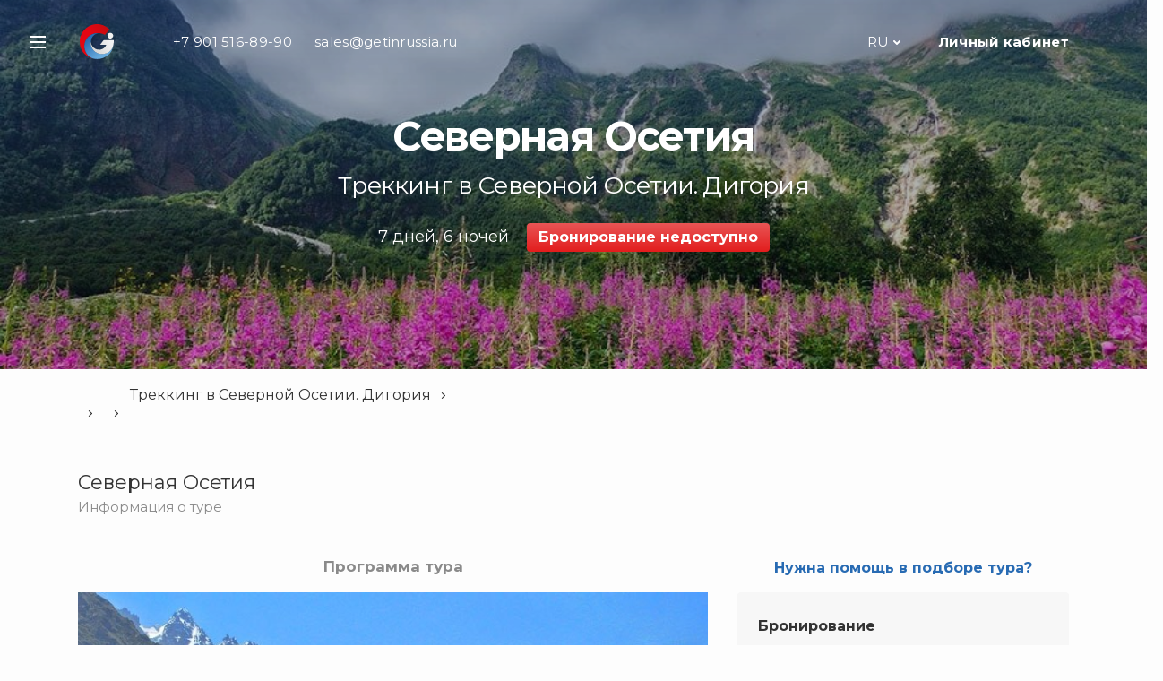

--- FILE ---
content_type: text/html; charset=UTF-8
request_url: https://getinrussia.ru/ru/tour/6979
body_size: 25258
content:
<!DOCTYPE html>
<html lang="ru">
	<head>
		<meta charset="utf-8">
		<meta http-equiv="X-UA-Compatible" content="IE=edge">
		<meta name="viewport" content="width=device-width, initial-scale=1">
		<title>Купить тур «Треккинг в Северной Осетии. Дигория» (Северная Осетия) на 2026 год по выгодным ценам - Get in Russia</title>
		<meta name="description" content="Заказать тур «Треккинг в Северной Осетии. Дигория» по доступной для цене. Ознакомиться с программой и узнать актуальную стоимость можно на сайте или по телефону: +7 901 516-89-90. Get in Russia - Ваш гид по России." />


		<!-- Bootstrap -->
		<link href="/css/bootstrap.min.css" rel="stylesheet">
					<link href="https://fonts.googleapis.com/css?family=Montserrat:400,700,800&amp;display=swap&amp;subset=cyrillic" rel="stylesheet">
		
		<link href="/css/awesome.min.css" rel="stylesheet">
		<link href="/css/main.css?t=1769017657" rel="stylesheet">
		<link href="/css/service-page.css?t=1769017657" media="screen" rel="stylesheet" type="text/css" />
<link href="/css/booking-form.css?t=1769017657" media="screen" rel="stylesheet" type="text/css" />
		<!--[if lt IE 9]>
			<script src="https://oss.maxcdn.com/html5shiv/3.7.3/html5shiv.min.js"></script>
			<script src="https://oss.maxcdn.com/respond/1.4.2/respond.min.js"></script>
		<![endif]-->

		
    <script>
      !function(t,e){var o,n,p,r;e.__SV||(window.posthog=e,e._i=[],e.init=function(i,s,a){function g(t,e){var o=e.split(".");2==o.length&&(t=t[o[0]],e=o[1]),t[e]=function(){t.push([e].concat(Array.prototype.slice.call(arguments,0)))}}(p=t.createElement("script")).type="text/javascript",p.async=!0,p.src=s.api_host+"/static/array.js",(r=t.getElementsByTagName("script")[0]).parentNode.insertBefore(p,r);var u=e;for(void 0!==a?u=e[a]=[]:a="posthog",u.people=u.people||[],u.toString=function(t){var e="posthog";return"posthog"!==a&&(e+="."+a),t||(e+=" (stub)"),e},u.people.toString=function(){return u.toString(1)+".people (stub)"},o="capture identify alias people.set people.set_once set_config register register_once unregister opt_out_capturing has_opted_out_capturing opt_in_capturing reset isFeatureEnabled onFeatureFlags getFeatureFlag getFeatureFlagPayload reloadFeatureFlags group updateEarlyAccessFeatureEnrollment getEarlyAccessFeatures getActiveMatchingSurveys getSurveys".split(" "),n=0;n<o.length;n++)g(u,o[n]);e._i.push([i,s,a])},e.__SV=1)}(document,window.posthog||[]);
      posthog.init('phc_Da4ZXyIAnXdapaql95p6sgW6hrT8VKz6CQGbfhzZqC7',{api_host:'https://eu.posthog.com'})
    </script>

    <!-- Yandex.Metrika counter -->
    <script type="text/javascript" >
      (function(m,e,t,r,i,k,a){m[i]=m[i]||function(){(m[i].a=m[i].a||[]).push(arguments)};
        m[i].l=1*new Date();
        for (var j = 0; j < document.scripts.length; j++) {if (document.scripts[j].src === r) { return; }}
        k=e.createElement(t),a=e.getElementsByTagName(t)[0],k.async=1,k.src=r,a.parentNode.insertBefore(k,a)})
      (window, document, "script", "https://mc.yandex.ru/metrika/tag.js", "ym");

      ym(65475199, "init", {
        clickmap:true,
        trackLinks:true,
        accurateTrackBounce:true,
        webvisor:true,
        ecommerce:"dataLayer"
      });
    </script>
    <noscript><div><img src="https://mc.yandex.ru/watch/65475199" style="position:absolute; left:-9999px;" alt="" /></div></noscript>
    <!-- /Yandex.Metrika counter -->

		<!-- Global site tag (gtag.js) - Google Analytics -->
		<script async src="https://www.googletagmanager.com/gtag/js?id=UA-172056612-1"></script>
		<script>
		window.dataLayer = window.dataLayer || [];
		function gtag(){dataLayer.push(arguments);}
		gtag('js', new Date());
		gtag('config', 'UA-172056612-1');
		</script>
        <!-- End Global site tag -->

        <!-- Google Tag Manager -->
        <script>(function(w,d,s,l,i){w[l]=w[l]||[];w[l].push({'gtm.start':
                    new Date().getTime(),event:'gtm.js'});var f=d.getElementsByTagName(s)[0],
                j=d.createElement(s),dl=l!='dataLayer'?'&l='+l:'';j.async=true;j.src=
                'https://www.googletagmanager.com/gtm.js?id='+i+dl;f.parentNode.insertBefore(j,f);
            })(window,document,'script','dataLayer','GTM-NS62DS3');</script>
        <!-- End Google Tag Manager -->


		
</head>
<body>
		<!-- Yandex.Metrika counter -->
	<noscript><div><img src="https://mc.yandex.ru/watch/65475199" style="position:absolute; left:-9999px;" alt="" /></div></noscript>
	<!-- /Yandex.Metrika counter -->

	<!-- Google Tag Manager (noscript) -->
	<noscript><iframe src="https://www.googletagmanager.com/ns.html?id=GTM-NS62DS3"
					  height="0" width="0" style="display:none;visibility:hidden"></iframe></noscript>
	<!-- End Google Tag Manager (noscript) -->

	<!-- Facebook Pixel Code -->
	<noscript>
		<img height="1" width="1" src="https://www.facebook.com/tr?id=371917337426869&ev=PageView&noscript=1"/>
	</noscript>
	<!-- End Facebook Pixel Code -->
	
		<section id="side-menu" class="container modal fade" data-ym-target="side-menu">
		<div class="menu">
			<div class="burger-menu">
				<div class="burger-wrapper">
					<span></span>
					<span></span>
					<span></span>
				</div>
			</div>
			<div class="side-menu-wrapper">
				<div class="site-menu">
					<div class="account hidden-md hidden-lg">
						<!-- Ссылка на вход в личный кабинет с переходом на страницу ЛК -->
						<!--<a href="/ru/my">
							Личный кабинет						</a>-->
						<!-- Ссылка на вход в личный кабинет с модальным окном -->
						<a
              href="javascript:void(0);"
              data-toggle="modal"
              data-target="#login-modal"
              onclick="hideAllModal()"
              data-ym-target="login"
            >
							Личный кабинет						</a>
					</div>
										<div class="language hidden-sm" data-lang="[&quot;ru&quot;,&quot;en&quot;,&quot;es&quot;]"></div>

					<div class="mail hidden-sm hidden-md hidden-lg">
						<a href="mailto:sales@getinrussia.ru" data-ym-target="email">
							sales@getinrussia.ru						</a>
					</div>
				</div>
				<div class="site-menu">
					<span class="header">
						Меню сайта					</span>
					<ul data-ym-target="items">
						<li>
							<a href="/" data-ym-target="home">
								Главная страница							</a>
						</li>
						<li>
							<!-- Ссылка на вход в личный кабинет с переходом на страницу ЛК -->
							<!--<a href="/ru/my">
								Личный кабинет							</a>-->
							<!-- Ссылка на вход в личный кабинет с модальным окном -->
							<a
                href="javascript:void(0);"
                data-toggle="modal"
                data-target="#login-modal"
                onclick="hideAllModal()"
                data-ym-target="login"
              >
								Личный кабинет							</a>
						</li>
						<li>
							<a href="/ru/howitworks">
															</a>
						</li>

						<li class="oranged">
							<a href="/ru/partner">
								Партнёрам							</a>
						</li>
						<li class="oranged">
							<a href="/ru/seller">
								Поставщикам							</a>
						</li>
					</ul>
				</div>
				<div class="site-menu">
					<span class="header">
						Сервисы					</span>
					<ul>
													<li>
								<img src="/img/icons/tours_dark.png"><a href="/ru/tour">Туры</a>
							</li>
													<li>
								<img src="/img/icons/excursions_dark.png"><a href="/ru/excursion">Экскурсии</a>
							</li>
													<li>
								<img src="/img/icons/flight_tickets_dark.png"><a href="/ru/avia">Авиабилеты</a>
							</li>
													<li>
								<img src="/img/icons/hotels_dark.png"><a href="/ru/hotels">Отели</a>
							</li>
													<li>
								<img src="/img/icons/railway_tickets_dark.png"><a href="/ru/railway">Ж/Д билеты</a>
							</li>
													<li>
								<img src="/img/icons/visas_dark.png"><a href="/ru/visa">Визы</a>
							</li>
											</ul>
				</div>
			</div>
			<div class="close-area hidden-md hidden-lg">
				<span class="close" data-dismiss="modal"></span>
			</div>
		</div>
	</section>

	<section id="whatsapp-modal" class="container modal fade" data-ym-target="whatsapp-modal">
		<div class="form-modal">
			<div class="modal-wrapper">
				<div class="modal-group no-max-width">
					<div class="modal-header">
						Получите консультацию через WhatsApp					</div>
					<div class="modal-body">
						<div class="whatsapp-call-area">
							<div class="whatsapp-icon"></div>
							<a href="https://wa.me/79015168990" target="_blank" data-ym-target="start">
								Начать диалог							</a>
						</div>
					</div>
				</div>
				<div class="close-area">
					<span class="close" data-dismiss="modal" data-ym-target="close"></span>
				</div>
			</div>
		</div>
	</section>

	<!-- Login/Register/Restore modal -->
	<section id="login-modal" class="container modal fade">
		<input type="hidden" value="" name="userType" id="user-type">
		<div class="form-modal">
			<div class="modal-wrapper">
				<div class="modal-buttons-group">
					<div class="modal-header">
						Зарегистрироваться или войти					</div>
					<div class="modal-body">
						<div class="button">
							<a href="javascript:void(0)" onclick="showEnter('client')">
								я путешественник							</a>
						</div>
						<div class="button">
							<a href="javascript:void(0)" onclick="showEnter('seller')">
								я поставщик							</a>
						</div>
						<div class="button">
							<a href="javascript:void(0)" onclick="showEnter('partner')">
								я Партнер							</a>
						</div>
					</div>
					<div class="modal-footer">
						<a href="/ru/seller">
													</a>
						<a href="/ru/partner">
													</a>
					</div>
				</div>

				<form method="post" action="/ru/my" class="modal-enter-group">
					<input type="hidden" value="" name="order" id="order">
					<div class="modal-header">
						Вход					</div>
					<span class="submit-error error-field text-danger"></span>
					<div class="modal-body">
						<div class="form-field">
							<span class="email-error error-field text-danger"></span>
							<input class="email-input" name="email" type="email" required placeholder="Email">
						</div>
						<div class="form-field">
							<input class="password-input" name="password" type="text" required placeholder="Пароль">
						</div>
						<div class="button">
							<button onclick="beforeSubmit('enter')" value="1" name="LOGIN" id="LOGIN">
								Войти							</button>
						</div>
					</div>
					<div class="modal-footer">
						<a href="javascript:void(0)" onclick="showRestore()">
							Восстановить пароль						</a>
						<a href="javascript:void(0)" onclick="showRegister()" class="dark">
							Нет аккаунта. Пожалуйста, зарегистрируйтесь.						</a>
						<a href="javascript:void(0)" onclick="hideAllModal()">
							Вернуться						</a>
					</div>
				</form>

				<form method="post" action="/ru/my" class="modal-restore-group">
					<div class="modal-header">
						Восстановить пароль					</div>
					<span class="submit-success error-field text-info"></span>
					<span class="submit-error error-field text-danger"></span>
					<div class="modal-body">
						<div class="form-field">
							<span class="email-error error-field text-danger"></span>
							<input class="email-input" name="email" type="email" required placeholder="Email">
						</div>
						<div class="button">
							<button onclick="beforeSubmit('restore')" value="1" name="RESTORE" id="RESTORE">
								Восстановить							</button>
						</div>
					</div>
					<div class="modal-footer">
						<a href="javascript:void(0)" onclick="showRegister()" class="dark">
							Нет аккаунта. Пожалуйста, зарегистрируйтесь.						</a>
						<a href="javascript:void(0)" onclick="hideAllModal()">
							Вернуться						</a>
					</div>
				</form>

				<form method="post" action="/ru/my" class="modal-register-group">
					<div class="modal-header">
						Регистрация					</div>
					<span class="submit-success error-field text-info"></span>
					<span class="submit-error error-field text-danger"></span>
					<div class="modal-body">
						<div class="form-field company-field">
							<span class="company-error error-field text-danger"></span>
							<input class="company-input" name="company" type="text" required placeholder="Название компании">
						</div>
						<div class="form-field inn-field">
							<span class="inn-error error-field text-danger"></span>
							<input class="inn-input" name="inn" type="text" required placeholder="ИНН">
						</div>
						<div class="form-field">
							<span class="fio-error error-field text-danger"></span>
							<input class="fio-input" name="fio" type="text" required placeholder="Фамилия, имя, отчество">
						</div>
						<div class="form-field">
							<span class="email-error error-field text-danger"></span>
							<input class="email-input" name="email" type="email" required placeholder="Email">
						</div>
						<div class="form-field">
							<span class="phone-error error-field text-danger"></span>
							<input class="phone-input phone-mask" name="phone" type="text" required placeholder="Телефон">
						</div>
						<div class="form-field">
							<span class="password-error error-field text-danger"></span>
							<input name="password" class="password-input" type="text" required placeholder="Пароль">
						</div>
						<div class="form-field agreement">
							<span class="agree-error error-field text-danger"></span>
							<input class="agree" type="checkbox" required>
							<div>
								Даю согласие на обработку моих <a href="/ru/privacy" target="_blank">персональных данных</a>							</div>
						</div>
						<div class="button">
							<button onclick="beforeSubmit('register')" value="1" name="REGISTER" id="REGISTER">
								Регистрация							</button>
						</div>
					</div>
					<div class="modal-footer">
						<a href="javascript:void(0)" onclick="showEnter()" class="dark">
							Войти в аккаунт						</a>
						<a href="javascript:void(0)" onclick="hideAllModal()">
							Вернуться						</a>
					</div>
				</form>

				<div class="close-area">
					<span class="close" data-dismiss="modal"></span>
				</div>
			</div>
		</div>
	</section>

	<section id="help-modal" class="container modal fade">
		<div class="form-modal">
			<div class="modal-wrapper">
				<div class="modal-mail_or_call-group no-max-width">
					<div class="modal-header">
						Нужна помощь в подборе?					</div>
					<div class="modal-body row">
						<div class="modal-text">
							 <p> Не нашли подходящий вариант? Мы поможем! <p> Позвоните по тел.: +7 915 371-75-68, напишите или закажите обратный звонок						</div>
						<div class="button col-xs-12 col-sm-6 col">
							<a href="javascript:void(0)" onclick="showEmail()">
								Написать письмо							</a>
						</div>
						<div class="button col-xs-12 col-sm-6 col">
							<a href="javascript:void(0)" onclick="showCall()">
								Заказать звонок							</a>
						</div>
					</div>
					<div class="modal-footer">
						<a href="javascript:void(0)" onclick="showWarranties()">
							Наши Гарантии						</a>
					</div>
				</div>

				<div class="modal-call-group">
					<div class="modal-header">
						Заказать звонок					</div>
					<div class="modal-body">
						<div class="form-field">
							<input type="text" placeholder="">
						</div>
						<div class="form-field">
							<input type="text" class="phone-mask" placeholder="">
						</div>
						<div class="form-field">
							<input type="text" placeholder="">
						</div>
						<div class="button">
							<a href="javascript:void(0)" onclick="showSuccess('phone')">
								Заказать							</a>
						</div>
					</div>
					<div class="modal-footer">
						<a href="javascript:void(0)" onclick="showEmail()" class="dark">
							Написать письмо						</a>
						<a href="javascript:void(0)" onclick="openHelpModal()">
							Вернуться						</a>
					</div>
				</div>

				<div class="modal-email-group">
					<div class="modal-header">
						Написать письмо					</div>
					<div class="modal-body">
						<div class="form-field">
							<input type="text" placeholder="">
						</div>
						<div class="form-field">
							<input type="text" placeholder="Email">
						</div>
						<div class="form-field">
							<textarea rows="5" placeholder=""></textarea>
						</div>
						<div class="button">
							<a href="javascript:void(0)" onclick="showSuccess('email')">
								Отправить							</a>
						</div>
					</div>
					<div class="modal-footer">
						<a href="javascript:void(0)" onclick="showCall()" class="dark">
							Заказать звонок						</a>
						<a href="javascript:void(0)" onclick="openHelpModal()">
							Вернуться						</a>
					</div>
				</div>

				<div class="modal-success-group no-max-width">
					<div class="modal-body">
						<div class="modal-text dark">
							Спасибо! Ваша заявка принята.						</div>
					</div>
					<div class="modal-footer">
						<a href="javascript:void(0)" onclick="showEmail()" class="mail-link oranged">
							Написать письмо						</a>
						<a href="javascript:void(0)" onclick="showCall()" class="phone-link oranged">
							Заказать звонок						</a>
					</div>
				</div>

				<div class="modal-warranties-group">
					<div class="modal-header">
						<h2>Наши Гарантии</h2>
					</div>
					<div class="modal-body row">
						<div class="modal-text">
							Первый в России сервис бронирования туров, гарантирующий качество услуг поставщиков. Все программы продаются по нетто ценам от поставщиков услуг, без каких-либо наценок. Уже более 7500 довольных клиентов.						</div>
					</div>
					<div class="modal-footer">
						<a href="javascript:void(0)" onclick="openHelpModal()">
							Вернуться						</a>
					</div>
				</div>

				<div class="close-area">
					<span class="close" data-dismiss="modal"></span>
				</div>
			</div>
		</div>
	</section>

	<section class="search-section container" data-ym-target="header">
		<div class="container gradient">
			<div class="container smoke">
				<header>
					<div class="row">
						<div class="header_wrapper col-xs-12 col">
							<div class="burger-menu" data-toggle="modal" data-target="#side-menu" data-ym-target="burger">
								<div class="burger-wrapper">
									<span></span>
									<span></span>
									<span></span>
								</div>
							</div>
							<div class="nav_wrapper">
								<nav>
									<div class="logo-wrapper">
										<a class="logo-link" href="/ru">
											<img src="/img/logo.svg">
										</a>
									</div>
									<div class="phone-wrapper">
										<span>
											+7 901 516-89-90										</span>
										<a class="hidden-xs" href="mailto:sales@getinrussia.ru" data-ym-target="email">
											sales@getinrussia.ru										</a>
									</div>

									<div class="currency-wrapper">
																				<!--<div data-curr="[{&quot;sym&quot;:&quot;\u20bd&quot;,&quot;code&quot;:&quot;RUB&quot;,&quot;nominal&quot;:1,&quot;value&quot;:1,&quot;val&quot;:1},{&quot;code&quot;:&quot;EUR&quot;,&quot;sym&quot;:&quot;\u20ac&quot;,&quot;nominal&quot;:1,&quot;value&quot;:&quot;91.1954&quot;,&quot;val&quot;:0.010965465363384556},{&quot;code&quot;:&quot;USD&quot;,&quot;sym&quot;:&quot;$&quot;,&quot;nominal&quot;:1,&quot;value&quot;:&quot;77.8247&quot;,&quot;val&quot;:0.012849391003113407}]"></div>-->
										<div class="language hidden-xs" data-lang="[&quot;ru&quot;,&quot;en&quot;,&quot;es&quot;]"></div>
										<div class="account hidden-xs hidden-sm">
											<!-- Ссылка на вход в личный кабинет с переходом на страницу ЛК -->
											<!--<a href="/ru/my">
												Личный кабинет											</a>-->
											<!-- Ссылка на вход в личный кабинет с модальным окном -->
											<a
                        href="javascript:void(0);"
                        data-toggle="modal"
                        data-target="#login-modal"
                        onclick="hideAllModal()"
                        data-ym-target="login"
                      >
												Личный кабинет											</a>
										</div>
									</div>
								</nav>
							</div>
						</div>
					</div>
				</header>
				<div class="search-form-wrapper">
					<div class="row">
						<div class="tour-cover has-columns">
	<!--<div class="tour-cover-rating">
		<div class="rating">5</div>
	</div>-->
	<h1>Северная Осетия</h1>	<div class="tour-cover-subtitle">Треккинг в Северной Осетии. Дигория</div>
	<div class="tour-cover-duration">7 дней, 6 ночей</div><div class="tour-cover-price-wrapper">
		<div class="tour-cover-price">Бронирование недоступно</div>
	</div>
	<div class="aside">
		<div class="help-link_wrapper hidden-xs hidden-sm hidden-md">
	<a class="help-link" href="javascript:void(0)" data-toggle="modal" data-target="#help-modal" onclick="openHelpModal()" >
		Нужна помощь в подборе тура?	</a>
</div>
<div class="form-booking">
	<div class="title-wrapper">
		<div class="title">Бронирование</div>
		<div class="direction">Северная Осетия</div>
		<div class="duration">7 дней, 6 ночей</div>
	</div>
	<div data-booking="{&quot;star&quot;:{&quot;7&quot;:&quot;Некатегорийный отель, без звёзд.&quot;},&quot;food&quot;:{&quot;5&quot;:&quot;завтраки, обеды и ужины&quot;},&quot;hotels&quot;:[{&quot;name&quot;:&quot;&laquo;Порог неба&raquo;&quot;,&quot;info&quot;:&quot;Проживание в&nbsp;гостиничном комплексе &laquo;Порог неба&raquo; в&nbsp;2-местных номерах &laquo;cтандарт&raquo;.\nВ&nbsp;номерах удобства (душ, туалет), телевизор&nbsp;&mdash; проживание за&nbsp;дополнительную плату. Количество номеров ограничено. В&nbsp;гостинице есть Wi-Fi, бильярд, бассейн, сауна, спорткомплекс, кухня, на&nbsp;которой туристы могут сами готовить. На&nbsp;территории гостиницы находятся озёра, где можно заняться рыбалкой.&quot;,&quot;food&quot;:5,&quot;star&quot;:7,&quot;offers&quot;:[]}],&quot;places&quot;:[{&quot;name&quot;:&quot;Двухместный номер, двое взрослых&quot;,&quot;room&quot;:2,&quot;adult&quot;:2,&quot;child&quot;:0},{&quot;name&quot;:&quot;Одноместный номер, один взрослый&quot;,&quot;room&quot;:1,&quot;adult&quot;:1,&quot;child&quot;:0},{&quot;name&quot;:&quot;Двухместный номер, двое взрослых + третий взрослый на дополнительной кровати&quot;,&quot;room&quot;:2,&quot;adult&quot;:3,&quot;child&quot;:0},{&quot;name&quot;:&quot;Двухместный номер, двое родителей и ребёнок без отдельной кровати&quot;,&quot;room&quot;:2,&quot;adult&quot;:2,&quot;child&quot;:1},{&quot;name&quot;:&quot;Двухместный номер, двое родителей и ребёнок на дополнительной кровати&quot;,&quot;room&quot;:2,&quot;adult&quot;:2,&quot;child&quot;:1},{&quot;name&quot;:&quot;Двухместный номер, взрослый и ребенок на основном месте&quot;,&quot;room&quot;:2,&quot;adult&quot;:1,&quot;child&quot;:1}]}"></div>
	<input type="hidden" id="booking-data">
	<div class="booking-form-modal modal fade" id="booking-form-modal" data-ym-target="booking-form-modal">
		<div class="container">
		<div class="close-area">
			<span class="close" data-dismiss="modal" data-ym-target="close"></span>
		</div>
		<div class="form-area row">
			<div data-booking="{&quot;star&quot;:{&quot;7&quot;:&quot;Некатегорийный отель, без звёзд.&quot;},&quot;food&quot;:{&quot;5&quot;:&quot;завтраки, обеды и ужины&quot;},&quot;hotels&quot;:[{&quot;name&quot;:&quot;&laquo;Порог неба&raquo;&quot;,&quot;info&quot;:&quot;Проживание в&nbsp;гостиничном комплексе &laquo;Порог неба&raquo; в&nbsp;2-местных номерах &laquo;cтандарт&raquo;.\nВ&nbsp;номерах удобства (душ, туалет), телевизор&nbsp;&mdash; проживание за&nbsp;дополнительную плату. Количество номеров ограничено. В&nbsp;гостинице есть Wi-Fi, бильярд, бассейн, сауна, спорткомплекс, кухня, на&nbsp;которой туристы могут сами готовить. На&nbsp;территории гостиницы находятся озёра, где можно заняться рыбалкой.&quot;,&quot;food&quot;:5,&quot;star&quot;:7,&quot;offers&quot;:[]}],&quot;places&quot;:[{&quot;name&quot;:&quot;Двухместный номер, двое взрослых&quot;,&quot;room&quot;:2,&quot;adult&quot;:2,&quot;child&quot;:0},{&quot;name&quot;:&quot;Одноместный номер, один взрослый&quot;,&quot;room&quot;:1,&quot;adult&quot;:1,&quot;child&quot;:0},{&quot;name&quot;:&quot;Двухместный номер, двое взрослых + третий взрослый на дополнительной кровати&quot;,&quot;room&quot;:2,&quot;adult&quot;:3,&quot;child&quot;:0},{&quot;name&quot;:&quot;Двухместный номер, двое родителей и ребёнок без отдельной кровати&quot;,&quot;room&quot;:2,&quot;adult&quot;:2,&quot;child&quot;:1},{&quot;name&quot;:&quot;Двухместный номер, двое родителей и ребёнок на дополнительной кровати&quot;,&quot;room&quot;:2,&quot;adult&quot;:2,&quot;child&quot;:1},{&quot;name&quot;:&quot;Двухместный номер, взрослый и ребенок на основном месте&quot;,&quot;room&quot;:2,&quot;adult&quot;:1,&quot;child&quot;:1}]}"  class="info-part col-xs-12 col-md-6 col">
				<h2>Бронирование</h2>
				<div class="rate">
					<!--<div class="round">
						<div>8,2</div>
					</div>-->
					<div class="text">
																								<br>
						Треккинг в Северной Осетии. Дигория					</div>
				</div>
				<div class="dir-and-dur">
					<div class="direction">Северная Осетия</div>
					<div class="duration">7 дней, 6 ночей</div>
				</div>
				<div class="calender line date" data-ym-target="date-line">
				</div>
				<div class="hotels line hotel" data-ym-target="hotel-line">
				</div>
				<div class="accommodation line placement" data-ym-target="placement-line">
				</div>
			</div>
			<div class="photo-part col-md-6 col hidden-xs hidden-sm">
				<div class="tour-photo">
					<iframe width="100%" height="100%" frameborder="0" style="border:0"
							src="https://www.google.com/maps/embed/v1/directions?origin=Минеральные Воды&amp;destination=Северная Осетия&amp;key=AIzaSyC-Z19X-NHa0oWbJa7d705AYZMj2Qs70hk">
					</iframe>
				</div>					<div class="tour-photo" style="background-image:url(/media/74/4b/10.jpg)"></div>
										<div class="tour-photo" style="background-image:url(/media/84/4b/10.jpg)"></div>
								</div>
			<div class="footer-part col-xs-12 col">
				<div class="price-info">
					<div class="total">
						<div class="price-title">
														<span>Стоимость вашего тура</span>
														<div class="for-all"></div>
						</div>
						<div class="per-person"></div>
						<div class="partner-price"></div>
					</div>
				</div>
				<div class="button-area">

				</div>
				<input type="hidden" id="no-redirect" name="no-redirect" value="1" />
			</div>
		</div>
		</div>
	</div>
</div>
<div class="contacts grey-panel hidden-xs hidden-sm hidden-md">
	<h2>Связаться с экспертом</h2>
	<div class="phone">+7 901 516-89-90</div>
	<div class="email">
		Наша почта&nbsp;<a href="mailto:sales@getinrussia.ru">sales@getinrussia.ru</a>
	</div>
</div>
<div class="contacts grey-panel hidden-xs hidden-sm hidden-md">
	<h2>Наши Гарантии</h2>
	<div>Первый в России сервис бронирования туров, гарантирующий качество услуг поставщиков. Все программы продаются по нетто ценам от поставщиков услуг, без каких-либо наценок. Уже более 7500 довольных клиентов.</div>
</div>
<script>
	window.urlBooking = "/ru/booking";
	window.urlNoQuota = "/ru/noquota";
	window.urlOrder = "/ru/my/order";
	window.L = {"orderform-error-empty":"\u041d\u0435\u043e\u0431\u0445\u043e\u0434\u0438\u043c\u043e \u0437\u0430\u043f\u043e\u043b\u043d\u0438\u0442\u044c \u0444\u043e\u0440\u043c\u0443","orderform-error-count":"\u041d\u0435\u043e\u0431\u0445\u043e\u0434\u0438\u043c\u043e \u0443\u043a\u0430\u0437\u0430\u0442\u044c \u043a\u043e\u043b\u0438\u0447\u0435\u0441\u0442\u0432\u043e \u0447\u0435\u043b\u043e\u0432\u0435\u043a","orderform-error-child":"\u0414\u043e\u043b\u0436\u0435\u043d \u0431\u044b\u0442\u044c \u0445\u043e\u0442\u044f \u0431\u044b \u043e\u0434\u0438\u043d \u0432\u0437\u0440\u043e\u0441\u043b\u044b\u0439","orderform-error-time":"\u041d\u0435\u043e\u0431\u0445\u043e\u0434\u0438\u043c\u043e \u0443\u043a\u0430\u0437\u0430\u0442\u044c \u0432\u0440\u0435\u043c\u044f \u044d\u043a\u0441\u043a\u0443\u0440\u0441\u0438\u0438","orderform-error-ivalidtime":"\u041d\u0435\u0432\u0435\u0440\u043d\u043e \u0443\u043a\u0430\u0437\u0430\u043d\u043e \u0432\u0440\u0435\u043c\u044f \u044d\u043a\u0441\u043a\u0443\u0440\u0441\u0438\u0438","orderform-total":"\u0418\u0442\u043e\u0433\u043e","orderform-placement":"\u0412\u044b\u0431\u0435\u0440\u0438\u0442\u0435 \u0440\u0430\u0437\u043c\u0435\u0449\u0435\u043d\u0438\u0435","orderform-room1adult2":"2 \u0432\u0437\u0440\u043e\u0441\u043b\u044b\u0445, 1 \u043d\u043e\u043c\u0435\u0440","orderform-closesttourdate":"\u0411\u043b\u0438\u0436\u0430\u0439\u0448\u0430\u044f \u0434\u0430\u0442\u0430 \u0442\u0443\u0440\u0430","orderform-accommodation":"\u041f\u0440\u043e\u0436\u0438\u0432\u0430\u043d\u0438\u0435","orderform-otherdates":"\u0414\u0440\u0443\u0433\u0438\u0435 \u0434\u0430\u0442\u044b","orderform-select":"\u0412\u044b\u0431\u0440\u0430\u0442\u044c","orderform-discardselection":"\u041e\u0442\u043c\u0435\u043d\u0438\u0442\u044c \u0432\u044b\u0431\u043e\u0440","orderform-cancel":"\u041e\u0442\u043c\u0435\u043d\u0438\u0442\u044c","orderform-cost":"\u0421\u0442\u043e\u0438\u043c\u043e\u0441\u0442\u044c","orderform-from":"\u043e\u0442","orderform-outofstock":"\u0411\u0440\u043e\u043d\u0438\u0440\u043e\u0432\u0430\u043d\u0438\u0435 \u043d\u0435\u0434\u043e\u0441\u0442\u0443\u043f\u043d\u043e","orderform-perperson":"\u0437\u0430 \u0447\u0435\u043b","orderform-partnerprice":"\u0421\u0442\u043e\u0438\u043c\u043e\u0441\u0442\u044c \u0442\u0443\u0440\u0430 \u0434\u043b\u044f \u043a\u043b\u0438\u0435\u043d\u0442\u043e\u0432","orderform-selectandbook":"\u0412\u044b\u0431\u0440\u0430\u0442\u044c \u0440\u0430\u0437\u043c\u0435\u0449\u0435\u043d\u0438\u0435 \u0438 \u0437\u0430\u0431\u0440\u043e\u043d\u0438\u0440\u043e\u0432\u0430\u0442\u044c","orderform-tourcost":"\u0421\u0442\u043e\u0438\u043c\u043e\u0441\u0442\u044c \u0432\u0430\u0448\u0435\u0433\u043e \u0442\u0443\u0440\u0430","orderform-perpersonlong":"\u0437\u0430 \u0447\u0435\u043b\u043e\u0432\u0435\u043a\u0430","orderform-buyatrip":"\u041a\u0443\u043f\u0438\u0442\u044c \u043f\u0443\u0442\u0435\u0448\u0435\u0441\u0442\u0432\u0438\u0435","orderform-needhelpintoursearch":"\u041d\u0443\u0436\u043d\u0430 \u043f\u043e\u043c\u043e\u0449\u044c \u0432 \u043f\u043e\u0434\u0431\u043e\u0440\u0435 \u0442\u0443\u0440\u0430?","orderform-othertime":"\u0414\u0440\u0443\u0433\u043e\u0435 \u0432\u0440\u0435\u043c\u044f","orderform-buyexcursion":"\u041a\u0443\u043f\u0438\u0442\u044c \u044d\u043a\u0441\u043a\u0443\u0440\u0441\u0438\u044e","orderform-child3":"\u0434\u043e 3 \u043b\u0435\u0442","orderform-child14":"\u043e\u0442 3 \u0434\u043e 14 \u043b\u0435\u0442","orderform-noqouta-header":"\u0418\u0441\u0447\u0435\u0440\u043f\u0430\u043d\u0430 \u043a\u0432\u043e\u0442\u0430 \u0443\u0441\u043b\u0443\u0433\u0438.","orderform-noqouta-text":" <p> \u041a \u0441\u043e\u0436\u0430\u043b\u0435\u043d\u0438\u044e, \u043a\u0432\u043e\u0442\u0430 \u0434\u0430\u043d\u043d\u043e\u0439 \u0443\u0441\u043b\u0443\u0433\u0438 \u043d\u0430 \u0432\u044b\u0431\u0440\u0430\u043d\u043d\u0443\u044e \u0434\u0430\u0442\u0443 \u0438\u0441\u0447\u0435\u0440\u043f\u0430\u043d\u0430. <p> \u0412\u044b \u043c\u043e\u0436\u0435\u0442\u0435 \u0432\u044b\u0431\u0440\u0430\u0442\u044c \u0434\u0440\u0443\u0433\u0443\u044e \u0434\u0430\u0442\u0443 \u0437\u0430\u044f\u0432\u043a\u0438, \u0438\u043b\u0438 \u043e\u0431\u0440\u0430\u0442\u0438\u0442\u044c\u0441\u044f \u0437\u0430 \u043f\u043e\u043c\u043e\u0449\u044c\u044e \u043a \u0410\u0434\u043c\u0438\u043d\u0438\u0441\u0442\u0440\u0430\u0442\u043e\u0440\u0443, \u043e\u0442\u043f\u0440\u0430\u0432\u0438\u0432 \u0437\u0430\u043f\u0440\u043e\u0441:","orderform-noqouta-email":"\u0412\u0430\u0448 e-mail:","orderform-noqouta-msg":"\u0412\u0430\u0448 \u0432\u043e\u043f\u0440\u043e\u0441:","orderform-noqouta-button":"\u041e\u0442\u043f\u0440\u0430\u0432\u0438\u0442\u044c","number-man":"\u0447\u0435\u043b\u043e\u0432\u0435\u043a\/\u0447\u0435\u043b\u043e\u0432\u0435\u043a\u0430\/\u0447\u0435\u043b\u043e\u0432\u0435\u043a","number-adult":"\u0432\u0437\u0440\u043e\u0441\u043b\u044b\u0439\/\u0432\u0437\u0440\u043e\u0441\u043b\u044b\u0445\/\u0432\u0437\u0440\u043e\u0441\u043b\u044b\u0445","number-room":"\u043d\u043e\u043c\u0435\u0440\/\u043d\u043e\u043c\u0435\u0440\u0430\/\u043d\u043e\u043c\u0435\u0440\u043e\u0432","number-child":"\u0440\u0435\u0431\u0435\u043d\u043e\u043a\/\u0440\u0435\u0431\u0435\u043d\u043a\u0430\/\u0434\u0435\u0442\u0435\u0439","orderform-nodate-msg":{},"orderform-nodate-alt":{},"orderform-nodate-select":{}}</script>	</div>
</div><style>
		.cover{
			background:
				linear-gradient(0deg, rgba(51,51,51,0.5), rgba(51,51,51,0.5)),
				url(/media/64/4b/10.jpg);
			background-size: cover;
		    background-position: center;
		    background-repeat: no-repeat;
		}

	.breadcrumbs a.not-link{
		text-decoration: none;
		cursor: default;
	}
	</style>					</div>
				</div>
			</div>
		</div>
	</section>

	<section class="content-section container">
		<div class="order-call-plate" data-ym-target="order-call-plate">
	<a href="javascript:void(0)" data-toggle="modal" data-target="#help-modal" onclick="openHelpModal()">
		Заказать звонок	</a>
</div>
<div class="tour clearfix has-columns">
	<div class="breadcrumbs-wrapper hidden-xs hidden-sm hidden-md">
		<div class="breadcrumbs">
			<ul>
				<li>
					<a href="/ru">
											</a>
				</li>
				<li>
										<a href="/ru/tour">
											</a>
									</li>
				<li>
					<a class="not-link">Треккинг в Северной Осетии. Дигория</a>
				</li>
				<li>
					<a class="not-link active">
											</a>
				</li>
			</ul>
		</div>
		<!--<div class="share">
			<div>Поделиться:</div>
			<div class="icons">
				<a class="fb" href="http://facebook.com/getinrussia.ru" target="_blank"></a>
				<a class="vk" href="https://vk.com/getinrussia" target="_blank"></a>
				<a class="inst" href="http://instagram.com/getinrussia.ru" target="_blank"></a>
			</div>
		</div>-->
	</div>
	<div class="help-link_wrapper hidden-lg">
		<a class="help-link" href="javascript:void(0)" data-toggle="modal" data-target="#help-modal" onclick="openHelpModal()" >
			Нужна помощь в подборе тура?		</a>
	</div>
	<div class="main">
		<div class="tour-main-info">
			<!--<div class="tour-rate">
				<div>7,8</div>
			</div>-->
			<div class="tour-info-headers">
				<h3>Северная Осетия</h3>
				<h5>Информация о туре</h5>
			</div>
		</div>
		<div class="anchors hidden-xs">
			<a href="#photo"></a>
			<a href="#description"></a>
			<a href="#program">
								Программа тура							</a>
						<a href="#accommodation"></a>
						<a href="#what-to-see"></a>
		</div>
		<input type="hidden" id="coverImage" value="/media/64/4b/10.jpg">
		<div class="gallery" id="photo" data-gallery=""><img src="/media/74/4b/10.jpg" ><img src="/media/84/4b/10.jpg" ><img src="/media/94/4b/10.jpg" ><img src="/media/a4/4b/10.jpg" ><img src="/media/b4/4b/10.jpg" ><img src="/media/c4/4b/10.jpg" ><img src="/media/d4/4b/10.jpg" ><img src="/media/e4/4b/10.jpg" ><img src="/media/f4/4b/10.jpg" ><img src="/media/05/4b/10.jpg" ><img src="/media/15/4b/10.jpg" ></div><div class="tour-info cms" id="description"><p>Дигория &ndash; это заснеженные горные вершины, душистые альпийские луга, сапфировые ленты прохладных рек и зеркальная озерная гладь. Воздух здесь целебный, панорамы &ndash; неповторимые, а люди &ndash; гостеприимные. При въезде в ущелье путников встречает грозный защитник здешних мест &ndash; великий Уастырджи, восседающий на стальном скакуне.<br />Дигория раскинулась у подножья Главного Кавказского хребта на территории Северной Осетии. Летом дигорские луга и леса преподносят гостям приятный сюрприз: они до краёв полны ягод &ndash; в июле поспевает ароматная земляника, в августе &ndash; брусника, малина и черника. Треккинг в Осетию немыслим без шума серебристых водопадов &ndash; их разноголосый гомон можно услышать издали, а радужные брызги волшебных потоков вернутбодрость и прогонят усталость.<br />Туры в Дигорию &ndash; это прогулки по наиболее знаковым места горной страны: мистическая, исполняющая желания гора Кубус, огромный ледник Караугом, давным-давно уснувший на крутых склонах горы Уилпата, а также джипинг к древним башням этого прекрасного края. Поехать в Северную Осетию стоит тем, кто ценит неподдельную красоту, жаждет новых впечатлений и готов активно впитывать их на протяжении незабываемой недельной экскурсии.</p><p>Маршрут проходит на высоте: 1740-2400 м.<br />Протяженность маршрута: 69,5 км.<br />Ограничение по возрасту: от 8 до 60 лет.<br />Мобильная связь по маршруту: МТС (иногда появляется интернет Е). Связи Билайн и Теле 2 нет. Связь Мегафон и интернет 4G только на территории турбазы. Мобильная связь будет ежедневно до 09:00 и после 18:00. Во время треккинга в ущелья мобильная связь зачастую отсутствует.<br />Инфраструктура. В Дигорском ущелье есть один небольшой магазин (не всегда работает). Кафе, аптек, банкоматов нет.</p><p><strong>Описание сложности маршрута.</strong><br />Уровень сложности маршрута: умеренный (25% маршрута), средний (75% маршрута).</p><p>В стоимость поездки входит:</p><ul><li>Автотранспортные переезды по маршруту</li><li>Переезды по маршруту на горном транспорте</li><li>Проживание в гостиничном комплексе &laquo;Порог неба&raquo;</li><li>Трехразовое питание. Готовые завтраки (день 2-7) и ужины (день 1-6) подаются в гостинице по комплексному меню (меню не индивидуальное!). Обед (день 2-6) в виде сухого пайка в горах (колбаса, сыр, чай, печенье, шоколад, сладости).</li><li>Экологические сборы в Нацпарке Алания.</li><li>Прокат группового снаряжения: котлы, газовые горелки (для приготовления чая на обед в горах в период с июня по август), групповая аптечка.</li><li>Услуги инструктора-проводника</li></ul><p><strong>В стоимость поездки не входит:</strong></p><ul><li>Транспортные расходы к началу маршрута и обратно (г. Минеральные Воды).</li><li>Обед во время трансфера в 1-й день.</li><li>Страховка (не обязательно)</li></ul><p><strong>Важно!</strong></p><p>В зависимости от погодных условий, физического состояния участников и других факторов, маршрут похода может быть изменен.</p><p>Для прохода по туристическим маршрутам данного региона всем туристам необходим пропуск в пограничную зону.<br />Для граждан России инструктор оформляет пропуск во время проведения тура.<br />Для граждан иностранных государств (Украина, Беларусь, Израиль) оформление пропуска занимает 30 рабочих дней (43 календарных дня). После подачи заявки на участие в походе, у каждого гражданина иностранного государства мы запрашиваем копию паспорта для оформления пропуска.</p>		</div><h2 id="program">Программа тура</h2>
		<div class="program" ><div class="program-day clearfix">
				<div class="program-border">
					<div class="big-grey-dot">
						<div class="small-white-dot"></div>
					</div>
					<div class="dotted-border"></div>
				</div>
				<div class="program-info" onclick="expandProgram()">
					<div class="title">День 1. Сбор группы в г. Минеральные воды- переезд в Дигорское ущелье</div>
					<div class="text cms"><p>11:00-11:30 &ndash; сбор группы на железнодорожном вокзале и в аэропорту г. Минеральные Воды (возле главного входа со стороны города).<br />Переезд в Дигорское ущелье (около 4 часов).</p><p>Памятник Уастырджи &ndash; каньон Ахсинта &ndash; Дигорское ущелье.<br />Поход в Дигорию стартует из города Минеральные Воды. Путь к искомой цели лежит мимо статуи Георгия Победоносца, облаченного в железные латы и зорко следящего за дорогой. Это Уастырджи &ndash; самый важный святой Нартского эпоса, покровитель смелых воинов.<br />Следующая точка маршрута тура &ndash; каньон Ахсинта. Это живописное ущелье считается воротами горной Дигории. Здешние скалы пленили бурную и непокорную реку Урух, зажав ее в каменные тиски &ndash; зрелище невероятное и захватывающее! Через теснину, на 80-метровом возвышении, переброшен Чертов мост, под которым шумят речные буруны. Терпение &ndash; Дигорское ущелье уже совсем рядом.<br />По приезде путников ожидают комфортабельные номера турбазы &laquo;Порог неба&raquo;. Перед тем, как продолжать исследовать маршруты Дигории, необходимо восстановить силы, принять освежающий душ и сытно поужинать в местном кафе.<br /><em>Активная часть тура: 2 км пешком.</em></p></div>
				</div>
			</div><div class="program-day clearfix">
				<div class="program-border">
					<div class="big-grey-dot">
						<div class="small-white-dot"></div>
					</div>
					<div class="dotted-border"></div>
				</div>
				<div class="program-info" onclick="expandProgram()">
					<div class="title">День 2. Гора Кубус. Водопады Таймази</div>
					<div class="text cms"><p>Итак, тур по Дигории продолжается. Отдохнуть в Северной Осетии и не увидеть Медвежью гору, по-иному называемую Кубус &ndash; невозможно. На ее вершине растет сосна, которая, по легенде, исполняет самые заветные желания, нужно только запастись пестрыми лентами. Пологие склоны Кубуса прячут еще одно чудо &ndash; источник, который туристы наделяют волшебными свойствами. Поговаривают, что, умывшись его водами, человек становится здоровее и краше. Вообще, Кубус &ndash; место туристического паломничества: на ней даже встречают Новый год!<br />Далее, выйдя на смотровую площадку, путешественники полюбуются разлогим ущельем Геби, вершинами Айхвы и Лабоды, а также чарующими водопадами Таймази &ndash; триада перламутровых лент этих знаменитых потоков видна даже издали и поражает первозданным великолепием. Три сестры &ndash; как нарекли Таймази участники прошлых туров по Дигории, миллионы лет стекают со склонов Харезского ущелья.<br />Экскурсии по горам северной Осетии &ndash; незабываемое приключение, и оно продолжается: в финале дневного тура мы отправимся в кругосветку, неспешно обойдем Кубус, углубившись в дикий и густой лес подножья горы.<br />Активная часть прохождения по маршруту: 14,2 км, перепад высот 1740-2340 м, продолжительность маршрута 6-7 часов.</p></div>
				</div>
			</div><div class="program-day clearfix">
				<div class="program-border">
					<div class="big-grey-dot">
						<div class="small-white-dot"></div>
					</div>
					<div class="dotted-border"></div>
				</div>
				<div class="program-info" onclick="expandProgram()">
					<div class="title">День 3. Треккинг к леднику Караугом</div>
					<div class="text cms"><p>Туристы со всего мира наслышаны о манящей стране под названием Северная Осетия. Экскурсионные туры по здешним горам не обходятся без осмотра панцирей древних ледников. Караугом &ndash; один из наиболее известных в Дигории. Он спускается с Уилпаты двумя ледопадами. Площадь ледника впечатляет &ndash; около 20 кв. км.<br />Тур к Караугому начинается от селения Дзинага и продолжается под сенью древних сосновых чащ. Почти всю дорогу путника сопровождает вечная песнь реки Караугомдон. Чем ближе мы подходим к леднику, тем сильнее видна уникальность пейзажей &ndash; контраст животрепещущей природы и застывших ледяных глыб удивляет и завораживает. Караугом огромен и грозен, он обдает холодом каждого, кто осмелится приблизиться к нему.<br />Тур по Дигории в этот день посвящен созерцательным прогулкам по ковру из малахитового мха, среди величественных каменных стен и мачт высоких сосен &ndash; в горной Дигории, есть на что посмотреть!<br />Активная часть прохождения по маршруту: 13,8 км, перепад высот 1550-1850 м, продолжительность маршрута 7-8 часов.</p></div>
				</div>
			</div><div class="program-day clearfix">
				<div class="program-border">
					<div class="big-grey-dot">
						<div class="small-white-dot"></div>
					</div>
					<div class="dotted-border"></div>
				</div>
				<div class="program-info" onclick="expandProgram()">
					<div class="title">День 4. Водопад Галдаридон (Жемчужный водопад)</div>
					<div class="text cms"><p>Чем еще примечательны туры в Дигорию? Осетия славится восхитительными водопадами, и одному из них будет отдан этот экскурсионный отрезок. Можно сказать, что сегодня туристов ждет Дигория без рюкзаков &ndash; маршрут тура легок, прост и не требует особенной экипировки и физической подготовки.<br />Водопад Галдоридон &ndash; жемчужина тура, пятикаскадный поток 35-метровой высоты, расположенный на одноименной реке. Чтобы дойти до него, придется прогуляться по цветущему лугу &ndash; здесь произрастает очень много душистого иван-чая. Затем тропинка приведет путника в прохладную, лесную тень и только потом взорам восхищенных туристов откроется шумный Галдоридон.<br />Помимо общепринятого названия, участники туров по национальному биосферному заповеднику &laquo;Алания&raquo; дали водопаду еще два имени &ndash; Жемчужный и поток Крошкина. Во втором случае наименование объясняет трагическая история, произошедшая здесь несколько лет назад, а в первом &ndash; и придумывать ничего не нужно, стоит только взглянуть на искрящийся Галдоридон!<br />Но тур не завершен: по пути встретится еще один поток &ndash; Буравидон. Он заметен издали, поскольку довольно высок: струи, стекающие с Суганского хребта, в солнечную погоду отражаются сотнями разноцветных искр.</p><p>Завершает в этот день наш увлекательный тур треккинг в Дигорию поход к водопаду Байради. Этот водопад иногда называют по имени реки, питающей его &ndash; Хуракомидон, а порой величают Шумным. И то, и другое имя подходит жизнерадостному потоку как нельзя лучше. Байради помогает речной ленте покинуть объятья Суганского хребта, низвергаясь с 20-метрового утеса в каменистую пасть каньона.<br />Активная часть прохождения по маршруту: 14,1 км, перепад высот 1740-2160 м, продолжительность маршрута 6-7 часов.</p></div>
				</div>
			</div><div class="program-day clearfix">
				<div class="program-border">
					<div class="big-grey-dot">
						<div class="small-white-dot"></div>
					</div>
					<div class="dotted-border"></div>
				</div>
				<div class="program-info" onclick="expandProgram()">
					<div class="title">День 5. Ледник Танацете</div>
					<div class="text cms"><p>На сегодня запланирован поход по Северной Осетии к леднику Тана-цете. Маршрут тура стартует от одноименной поляны (помните, как в сказке: &laquo;направо пойдешь&hellip;&raquo;). Минуя циклопический камень, дороги раздваиваются: одна из них ведет на зеленеющий, курчавый Кубус, а вторая, в сопровождении реки Танадон &ndash; прямиком к леднику Тана-цете.<br />На сей раз тур предполагает максимальное сближение: в отличие от Караугома, мы подберемся к древнему леднику почти вплотную и даже устроим чаепитие в окружении умопомрачительных видов! Тана-цете расположен между двумя дигорскими вершинами &ndash; Лабодой и Таймази. Летом, особенно в конце июня-июле, здешние луга принаряжаются: отовсюду на путников поглядывают незабудки, розовые горцы, оранжевые маки. На фоне пестрой природной клумбы, в обрамлении лесистых гор и снежных вершин, ледник смотрится настолько ирреально и необычно, что от него практически невозможно отвести взгляд. Тур в Дигорию не будет полноценным без посещения этого надменного красавца.<br />Активная часть прохождения по маршруту: 16,2 км, перепад высот 1740-2330 м, продолжительность маршрута 7 часов.</p></div>
				</div>
			</div><div class="program-day clearfix">
				<div class="program-border">
					<div class="big-grey-dot">
						<div class="small-white-dot"></div>
					</div>
					<div class="dotted-border"></div>
				</div>
				<div class="program-info" onclick="expandProgram()">
					<div class="title">День 6. Древние аулы Дигории. Башня «Фрегат», крепость братьев Седановых</div>
					<div class="text cms"><p>Путевка в Осетию и, в частности, тур в Дигорию, &ndash; лучшее, что можно подарить себе и близким. В этом древнем краю обитают не только невиданные доселе природные достопримечательности &ndash; здесь есть и рукотворные чудеса. И сегодняшний джип тур их с удовольствием продемонстрирует!<br />Экскурсии по горам Северной Осетии на внедорожниках &ndash; комфортное и увлекательное времяпровождение. Таким образом можно увидеть больше, а устать меньше, поэтому туры в Дигории на джипах невероятно популярны. Башня-фрегат и старинные осетинские аулы &ndash; цель нынешнего маршрута тура. Постройка, издали похожая на величественный каменный парусник, возведена в 14-16-м столетиях. В ее стенах царит неизбывное очарование прошедших веков &ndash; это чудесное место, чтобы энергетически подзарядиться и помечтать.<br />Также сегодня в туре мы увидим, как на неприступной скале возвышается загадочная родовая башня Седановых. Туристам придется изрядно поломать голову над тем, каким способам во времена средневековья воины попадали в крепость.<br />Джип туры по Дигории &ndash; это та самая Осетия налегке, без рюкзаков, поскольку не придется самостоятельно карабкаться по осыпям и отрогам, а также разбивать туристические лагеря.<br />Активная часть прохождения по маршруту: 9,2 км, перепад высот 1560-1670 м, продолжительность маршрута 5-6 часов.</p></div>
				</div>
			</div><div class="program-day clearfix">
				<div class="program-border">
					<div class="big-grey-dot">
						<div class="small-white-dot"></div>
					</div>
					<div class="dotted-border"></div>
				</div>
				<div class="program-info" onclick="expandProgram()">
					<div class="title">День 7. Возвращение в город Минеральные Воды</div>
					<div class="text cms"><p>После завтрака отправляемся в обратный путь.<br />Переезд на микроавтобусе в г. Минеральные Воды.<br />12:30-13:30 &ndash; прибытие в г. Минеральные Воды (аэропорт, автовокзал, железнодорожный вокзал), отъезд домой.</p></div>
				</div>
			</div></div><h2 id="accommodation">Проживание</h2>
		<div class="hotels row" > <div class="hotel col-xs-12 col-sm-6 col">
			<!--<div class="hotel-photo"></div>-->
			<div class="params">
				<div class="hotel-name">
					«Порог неба» Некатегорийный отель, без звёзд.				</div>
			</div>
			<div class="hotel-info">
				<span class="info-text">Проживание в гостиничном комплексе «Порог неба» в 2-местных номерах «cтандарт».
В номерах удобства (душ, туалет), телевизор — проживание за дополнительную плату. Количество номеров ограничено. В гостинице есть Wi-Fi, бильярд, бассейн, сауна, спорткомплекс, кухня, на которой туристы могут сами готовить. На территории гостиницы находятся озёра, где можно заняться рыбалкой.</span>
				<span class="read-more" onclick="expandHotelInfo()">Читать далее</span>
				<span class="read-less" onclick="expandHotelInfo()">Свернуть</span>
			</div>
		</div>		</div><h2 id="what-to-see">Список интересных мест</h2>
		<div class="sight-list row clearfix"><a class="sight col-xs-6 col" data-toggle="modal" data-target="#sight-modal" data-sight="{&quot;name&quot;:&quot;Северная Осетия. Водопад Галдоридон.&quot;,&quot;text&quot;:&quot;Водопад Галдоридон расположен на реке Галдоридон в Хареском ущелье. Пятикаскадный водопад высотой около 35 метров. Один из популярных водных объектов Дигорского ущелья, который туристы называют &laquo;Жемчужный&raquo; или &laquo;Черная жемчужина&raquo;. Находится на территории Национального парка &laquo;Алания&raquo;.&quot;,&quot;img&quot;:&quot;\/media\/83\/d5\/00.jpg&quot;,&quot;url&quot;:&quot;\/ru\/tour?sight=219&quot;,&quot;geo&quot;:&quot;43.14083, 43.90705&quot;,&quot;elem&quot;:&quot;sight219&quot;}">
				<div class="sight-wrapper">
					<div class="sight-img round" style="background-image:url(/media/83/d5/00.jpg)"></div>
				</div>
				<div class="info">
					<div class="sight-name">Северная Осетия. Водопад Галдоридон.</div>
				</div>
				</a><a class="sight col-xs-6 col" data-toggle="modal" data-target="#sight-modal" data-sight="{&quot;name&quot;:&quot;Северная Осетия. Дигорское ущелье.&quot;,&quot;text&quot;:&quot;Дигорское ущелье находится в западной части Республики Северная Осетия &mdash; Алания, по бассейну реки Урух, на северном склоне Главного Кавказского хребта.&quot;,&quot;img&quot;:&quot;\/media\/62\/d5\/00.jpg&quot;,&quot;url&quot;:&quot;\/ru\/tour?sight=216&quot;,&quot;geo&quot;:&quot;43.15657, 43.99117&quot;,&quot;elem&quot;:&quot;sight216&quot;}">
				<div class="sight-wrapper">
					<div class="sight-img round" style="background-image:url(/media/62/d5/00.jpg)"></div>
				</div>
				<div class="info">
					<div class="sight-name">Северная Осетия. Дигорское ущелье.</div>
				</div>
				</a><a class="sight col-xs-6 col" data-toggle="modal" data-target="#sight-modal" data-sight="{&quot;name&quot;:&quot;Северная Осетия. Задалеск. Башня Седановых.&quot;,&quot;text&quot;:&quot;В 2,5 км от села Задалеск, на крутой и высокой скале Кионхохского массива, расположена легендарная крепость братьев Седановых. Крепость семи братьев Седановых охраняла проход через перевал в верховьях Горной Дигории. Согласно версии местных жителей, в XVIII веке войска иранского Надир-шаха попытались захватить крепость, однако приступом этого сделать не удалось. Тогда войска шаха осадили крепость в надежде на то, что у её защитников закончится вода, и они будут вынуждены сдаться. Однако каждую ночь трое сестер Седановых по тайной тропе доставляли братьям воду. Узнав об этом, войска шаха подкараулили и схватили сестер. После безуспешных попыток заставить показать проход к крепости, они убили их, а тела бросили у подножия крепости. Увидев это, братья хотели немедленно броситься на войско шаха и погибнуть, но отомстить за сестер. Однако у выхода из крепости их остановил убитый горем отец, который запретил сыновьям покидать стены замка и приказал вместо этого стрелять в одну из скальных стен, окружавших крепость. Братья раздробили выстрелами камень, удерживающий от падения огромный валун и вызвали горный обвал, похоронивший под собой войска шаха.&quot;,&quot;img&quot;:&quot;\/media\/f2\/d5\/00.jpg&quot;,&quot;url&quot;:&quot;\/ru\/tour?sight=221&quot;,&quot;geo&quot;:&quot;43.01239, 43.81439&quot;,&quot;elem&quot;:&quot;sight221&quot;}">
				<div class="sight-wrapper">
					<div class="sight-img round" style="background-image:url(/media/f2/d5/00.jpg)"></div>
				</div>
				<div class="info">
					<div class="sight-name">Северная Осетия. Задалеск. Башня Седановых.</div>
				</div>
				</a><a class="sight col-xs-6 col" data-toggle="modal" data-target="#sight-modal" data-sight="{&quot;name&quot;:&quot;Северная Осетия. Ледник Караугом.&quot;,&quot;text&quot;:&quot;Караугом &mdash; ледник в Ирафском районе Северной Осетии, на территории национального парка &laquo;Алания&raquo;. Самый большой ледник Дигорского ущелья и второй по величине на Кавказе. В настоящее время его длина составляет 12,27 км, а площадь &mdash; 20,55 км&sup2;.&quot;,&quot;img&quot;:&quot;\/media\/82\/d5\/00.jpg&quot;,&quot;url&quot;:&quot;\/ru\/tour?sight=218&quot;,&quot;geo&quot;:&quot;42.87860, 43.69403&quot;,&quot;elem&quot;:&quot;sight218&quot;}">
				<div class="sight-wrapper">
					<div class="sight-img round" style="background-image:url(/media/82/d5/00.jpg)"></div>
				</div>
				<div class="info">
					<div class="sight-name">Северная Осетия. Ледник Караугом.</div>
				</div>
				</a></div>
			<div class="sight-modal modal fade" id="sight-modal">
				<div class="content">
					<div class="img cover"></div>
					<div class="info">
						<div class="close-area">
							<span class="close" data-dismiss="modal"></span>
						</div>
						<div class="name"></div>
						<div class="text"></div>
					</div>
				</div>
			</div>
			<script></script>
					<div class="contacts grey-panel hidden-lg">
			<h2>Связаться с экспертом</h2>
			<div class="phone">+7 901 516-89-90</div>
			<div class="email">
				Наша почта&nbsp;<a href="mailto:sales@getinrussia.ru">sales@getinrussia.ru</a>
			</div>
		</div>
		<div class="contacts grey-panel hidden-lg">
			<h2>Наши Гарантии</h2>
			<div>Первый в России сервис бронирования туров, гарантирующий качество услуг поставщиков. Все программы продаются по нетто ценам от поставщиков услуг, без каких-либо наценок. Уже более 7500 довольных клиентов.</div>
		</div>
		</div>
</div>	</section>

	<footer data-ym-target="footer">
		<div class="container">
			<div class="row">
				<div class="left-part">
					<div class="logo-wrapper">
						<a class="logo-link" href="/ru">
							<img src="/img/logo.svg">
						</a>
					</div>
					<div class="footer-info">
						Первый в России сервис бронирования туров, гарантирующий качество услуг поставщиков. Все программы продаются по нетто ценам от поставщиков услуг, без каких-либо наценок. Уже более 7500 довольных клиентов.					</div>
				</div>
				<div class="menu hidden-xs hidden-sm">
					<div class="site-menu legal-info">
						ООО "Рус-майс" Юр. адрес: 119634, г Москва, ул Шолохова, 10, 235 ИНН/КПП 9729262603/772901001, ОГРН 1107746944942 БИК 044525151 Р/С 40702810400000003642 в АО "Банк Русский Стандарт" К/С 30101810845250000151 Номер в Реестре Туроператоров РТО 020699. Ответственность застрахована в "Страховое общество "Помощь", Договор № М187023-43-19 от 25/10/2019, сумма страхового покрытия 500 000 рублей. .Данные о стоимости электронных ж/д билетов, а также расписание поездов взяты из официальных источников. Ж/д билеты предоставляются с использованием веб-систем ООО «РЖД-Цифровые Пассажирские Решения» и ООО «УФС». Итоговая стоимость билетов указана в подтверждении покупки с учетом сервисного сбора. Сайт Getinrussia.ru/ru/railway#/ - сайт субагента, осуществляющего оформление электронных проездных и перевозочных документов от имени ж.д. перевозчиков на основании договора № ФПК-22-316 от 27.12.2022 года между ООО «РЖД-Цифровые пассажирские решения» и АО «ФПК», и Договора № ИМ-314 о предоставлении услуг использованием Веб-системы от 29.12.2017 года между ООО «РЖД-Цифровые пассажирские решения» и ООО «УФС» .					</div>
					<div class="site-menu">
						<span class="header">
							Сервисы						</span>
						<ul>
														<li>
								<a href="/ru/tour">Туры</a>
							</li>
														<li>
								<a href="/ru/excursion">Экскурсии</a>
							</li>
														<li>
								<a href="/ru/avia">Авиабилеты</a>
							</li>
														<li>
								<a href="/ru/hotels">Отели</a>
							</li>
														<li>
								<a href="/ru/railway">Ж/Д билеты</a>
							</li>
														<li>
								<a href="/ru/visa">Визы</a>
							</li>
													</ul>
					</div>
					<div class="site-menu">
						<span class="header">
							Меню сайта						</span>
						<ul>
							<li>
								<a href="javascript:void(0);" data-toggle="modal" data-target="#login-modal" onclick="hideAllModal()">
									Личный кабинет								</a>
							</li>
							<li>
								<a href="/ru/events">
									О нас								</a>
							</li>
							<li class="oranged">
								<a href="/ru/partner">
									Партнёрам								</a>
							</li>
							<li class="oranged">
								<a href="/ru/seller">
									Поставщикам								</a>
							</li>
						</ul>
						<div class="socials">
							<a class="inst" href="http://instagram.com/getinrussia.ru" target="_blank"></a>
							<a class="fb" href="http://facebook.com/getinrussia.ru" target="_blank"></a>
						</div>
					</div>
				</div>
			</div>
			<div class="bottom-part row">
				<div class="left-part col-xs-12 col-md-4 col">
					<div>Get in Russia&nbsp;2026</div>
					<div>
						<a href="http://j-vista.ru/" target="_blank">Сделано в J-Vista</a>
					</div>
				</div>
				<div class="link-part col-xs-12 col-md-8 hidden-xs hidden-sm col">
					<a href="/ru/privacy">Политика обработки данных</a>
					<a href="/ru/conditions">Условия возврата</a>
					<a href="/ru/termsofuse">Пользовательское соглашение</a>
				</div>
			</div>
		</div>
	</footer>
	<script>
		window._currentLocale = 'ru';
	</script>
<script src="/js/jquery-3.4.1.min.js"></script>	<script src="/js/bootstrap.min.js"></script>
	<script src="/js/ie10-viewport-bug-workaround.js"></script>
	<script src="/js/main.js?z=1769017657"></script>
	<script src="/js/jquery.maskedinput.min.js"></script>

	<script type="text/javascript" src="/js/service-gallery.js?t=1769017657"></script>
<script type="text/javascript" src="/js/booking-form.js?t=1769017657"></script>
<script type="text/javascript" src="/js/booking-tour.js?t=1769017657"></script>
<script type="text/javascript">
    //<![CDATA[
    			$(function(){
				$('.sight-list').on('click', 'a', function(e){
					e.preventDefault();
					var data = $(this).data('sight')
					$('.sight-modal .name').text(data.name)
					$('.sight-modal .text').text(data.text)
					$('.sight-modal .count').text(data.count)
					$('.sight-modal .img').css('background-image', 'url('+data.img+')')
					$('.sight-modal .sale a').attr('href', data.url)
					$('.sight-modal').show();

				})
				$('.sight-modal').click(function(){
					$(this).hide();
				});
			})
			    //]]>
</script>	<script src="//cdn.callibri.ru/callibri.js" type="text/javascript" charset="utf-8"></script>

</body>
</html>
<script>
$(function(){
	// переключение языка
	// показываем только по флагу и на локализованных страницах
	// определяем их по префиксу url
	// при переключении меняем ссылку
	$('[data-lang]').each(initLang);
	function initLang(){
		var elem  = $(this), list = elem.data('lang');
		// текущий язык из url
		var href = location.pathname.split('/');
		href.shift();
		var lang = href.shift();
		// показываем толко на локализованных страницах
		if(list.indexOf(lang) < 0)
			return;
		href = '/' + href.join('/') + location.search + location.hash;
		var dd = $('<div class="dropdown">').appendTo(elem);
		var btn = $('<a class="dropdown-toggle" data-toggle="dropdown">').appendTo(dd);
		btn.append('<span>'+lang.toUpperCase()+'</span>');
		var downArrowImg = elem.parent().hasClass('site-menu') ? '/img/dd_black.svg' : '/img/dd.svg';
		btn.append('<img src="' + downArrowImg + '">');
		var menu = $('<ul class="dropdown-menu dropdown-menu-right">').appendTo(dd);
		for(var i = 0; i < list.length; i++){
			var l = list[i];
			var a = $('<a>').text(l.toUpperCase()).attr('href', '/' + l + href);
			$('<li>').append(a).appendTo(menu)
		}
	}

	// переключение валюты
	// список валют фиксированный, показываем везде
	// по клику обрабатываем dom без перезагрузки
	$('[data-curr]').each(initCurr);
	function initCurr(){
		var elem  = $(this), list = elem.data('curr');
		console.log("LIST", list);
		// берем валюту из кук, по умолчанию рубли
		var value = list[0];
		var curr = getCookie('curr');
		var index = {};
		for(var i = 0; i < list.length; i++){
			var l = list[i];
			index[l.sym] = l;
			if(curr === l.code) value = l;
		}
		console.log('curr', curr, list, value)
		// рисуем дропдаун
		var dd = $('<div class="dropdown">').appendTo(elem);
		var btn = $('<a class="dropdown-toggle" data-toggle="dropdown">').appendTo(dd)
		var label = $('<span>'+value.sym+'</span>').appendTo(btn)
		$('<img src="/img/dd.svg">').appendTo(btn)
		var menu = $('<ul class="dropdown-menu dropdown-menu-right">').appendTo(dd)
		for(var i = 0; i < list.length; i++){
			$('<li><a href="#">'+list[i].sym+'</a></li>').appendTo(menu)
		}

		menu.on('click', 'a', function(e){
			console.log('click')
			e.preventDefault();
			var curr = $(this).text()
			if(curr == value.syn) return;
			var val = index[curr]
			if(val == null) return;
			setCurrency(val)
		})

		function setCurrency(val){
			console.log('setCurrency', val)
			value = val
			// кнопка
			label.text(value.sym)
			// запоминаем код в куках
			var date  = new Date(Date.now() + 60*60*24*365);
			document.cookie = 'curr='+value.code+'; expires=' +date .toUTCString()
			// обрабатываем страницу
			$('.curr').each(function(){
				updateValue($(this), value)
			})
		}

		function updateValue(elem, value){
			var r = elem.data('rub')
			if(r == null){
				r = parseInt(elem.text().replace(/[^0-9]/g, ''));
				elem.data('rub', r)
			}
			var text;
			if(value.sym == '₽')
				text = r + ' ₽';
			else
				text =  value.sym + ' '+Math.round(r * value.val);
			elem.text(text)
		}

		setCurrency(value)
	}

	function createDropdown(elem, list, value, callback) {

	}

	function setCurr(val){

	}

	function getCookie(name) {
		var rex = "(?:^|; )" + name.replace(/([\.$?*|{}\(\)\[\]\\\/\+^])/g, '\\$1') + "=([^;]*)";
		var matches = document.cookie.match(new RegExp(rex));
		return matches ? decodeURIComponent(matches[1]) : null;
	}
})
</script>


--- FILE ---
content_type: application/javascript
request_url: https://getinrussia.ru/js/main.js?z=1769017657
body_size: 7610
content:
/** Базовый набор утилит */


var lib = {};
var submit = false;

$(document).ready(function (){
	$('.switcher-wrapper>span:first-child').css('display', 'none');
	$('.phone-mask').mask('+7 (999) 999-99-99 ');

	let whatsappValue = localStorage.getItem('whatsapp');
	let nowDate = new Date();
	var showWhatsappThreshold = 60 * 60 * 3 * 1000, // 3 hours
			showWhatsappTimeout = 20 * 1000 // 20 sec

	if(!whatsappValue || nowDate.getTime() - new Date(Date.parse(whatsappValue)).getTime() > showWhatsappThreshold)
	{
		setTimeout(
			function() {
				var modals = $('.modal');
				for (let  i = 0; i < modals.length; i++) {
					if ($(modals.get(i)).css('display') === 'block') {
						return;
					}
				}
				localStorage.removeItem('whatsapp');
				$('#whatsapp-modal').modal();
			}, showWhatsappTimeout
		);

		localStorage.setItem('whatsapp', nowDate);
	}
});

$(document).scroll(function() {
	if ($(document).scrollTop() > $('header').height()) {
		$('.order-call-plate').show();
	} else {
		$('.order-call-plate').hide();
	}
});

// создать модальный диалог
lib.createModal = function (opt){
	var modal = $('<div class="modal fade" tabindex="-1" role="dialog">').appendTo(document.body);
	var dialog = $('<div class="modal-dialog" role="document">').appendTo(modal);
	var content = $('<div class="modal-content">').appendTo(dialog);
	var header = $('<div class="modal-header">').appendTo(content);
	$('<button type="button" class="close" data-dismiss="modal"><span aria-hidden="true">&times;</span></button>').appendTo(header);
	var h4 = $('<h4 class="modal-title">Modal title</h4>').text(opt.header).appendTo(header);
	var body = $('<div class="modal-body">').appendTo(content).append(opt.body);
	var footer = $('<div class="modal-footer">').appendTo(content);
	$('<button type="button" class="btn btn-default btn-close" data-dismiss="modal">Закрыть</button>').appendTo(footer);
	if(opt.buttons)
		for(var i = 0; i < opt.buttons.length; i++){
			var b = opt.buttons[i];
			b.class = b.class || 'btn-primary';
			var btn = $('<button type="button" class="btn" data-dismiss="modal"></button>')
				.addClass(b.class)
				.appendTo(footer)
				.text(b.text);
			if(b.click)
				btn.click(b.click)
		}
	modal.on('hidden.bs.modal', function(){
		modal.remove();
		if(opt.close) opt.close();
	});
	return modal;
};

// показать модальный диалог
lib.showModal = function (opt){
	var modal = this.createModal(opt);
	modal.modal();
	return modal;
};

lib.showAlert = function(header, body, close){
	this.showModal({
		header: header,
		body: body,
		close:close
	}).addClass('text-danger')
};

lib.showFlash = function(type, msg){
	type = type || 'info';
	var fmsg = $('<div class="alert ">').addClass('alert-'+type);
	fmsg.text(msg);
	fmsg.appendTo('.flash');
	fmsg.delay(2000).animate({ opacity: 0,  paddingTop: 0, paddingBottom: 0, height:0, marginBottom:0}, 1000, function() {
		this.remove()
	})
};

lib.showLoading = function(on){
	$('.loading').toggle(on)
};

// модальный диалог для выбора элдемента списка
lib.ModalList = function(title, list){
	this.modal = lib.createModal({
		header: title,
	}).addClass('modal-list');
	this.body = this.modal.find('.modal-body');
	this.empty = $('<div class="links-empty">Вариантов нет<div>').appendTo(this.body);
	for(var i = 0; i < list.length; i++){
		var p = list[i];
		$('<a>', {
			'data-dismiss':'modal',
			'data-link': JSON.stringify(p)
		}).text(p.name).appendTo(this.body);
	}
};

lib.ModalList.prototype.reset = function(filter){
	if(filter){
		var empty = true;
		this.body.find('a').each(function(){
			var a = $(this);
			var visible = filter(a.data('link'));
			a.toggle(visible)
			if(visible)
				empty = false;
		});
		this.empty.toggle(empty)
	}else{
		this.body.find('a').show();
		this.empty.hide()
	}
	return this;
};

lib.ModalList.prototype.show = function(onselect){
	if(onselect)
		this.body.one('click', 'a', function(e){
			e.preventDefault();
			onselect($(this).data('link'))
		});
	this.modal.modal();
	return this;
};

// таблицы с кнопой "далее"
$(function(){
	$(document).on('click','.table-continued .btn-next', function(e){
		e.preventDefault();
		var btn = $(this);
		var tbody = btn.closest('.table-continued').find('table tbody');
		var url = btn.attr('href');
		$.get(url)
		.done(function(res){
			res = $(res).find('.table-continued');
			res.find('table tbody tr').appendTo(tbody);
			var b = res.find('.btn-next');
			if(b.length)
				btn.replaceWith(b);
			else
				btn.remove();

		})
	})
});

// списки с кнопой "далее"
$(function(){
	$(document).on('click','.list-continued .btn-next', function(e){
		e.preventDefault();
		var btn = $(this);
		var body = btn.closest('.list-continued').find('ul');
		var url = btn.attr('href');
		$.get(url)
		.done(function(res){
			res = $(res).find('.list-continued');
			res.find('ul li').appendTo(body);
			var b = res.find('.btn-next');
			if(b.length)
				btn.replaceWith(b);
			else
				btn.remove();

		})
	})
});

lib.ALNUM = "0123456789ABCDEFGHIJKLMNOPQRSTUVWXYZabcdefghijklmnopqrstuvwxyz";

lib.translit = function(text, save){
	var translit = {
		"Ё":"YO","Й":"I","Ц":"TS","У":"U","К":"K","Е":"E","Н":"N","Г":"G","Ш":"SH","Щ":"SCH","З":"Z","Х":"H","Ъ":"",
		"ё":"yo","й":"i","ц":"ts","у":"u","к":"k","е":"e","н":"n","г":"g","ш":"sh","щ":"sch","з":"z","х":"h","ъ":"",
		"Ф":"F","Ы":"I","В":"V","А":"A","П":"P","Р":"R","О":"O","Л":"L","Д":"D","Ж":"ZH","Э":"E","ф":"f","ы":"i","в":"v",
		"а":"a","п":"p","р":"r","о":"o","л":"l","д":"d","ж":"zh","э":"e","Я":"Ya","Ч":"CH","С":"S","М":"M","И":"I","Т":"T",
		"Ь":"","Б":"B","Ю":"YU","я":"ya","ч":"ch","с":"s","м":"m","и":"i","т":"t","ь":"","б":"b","ю":"yu"};

	if(save){
		return text.split('').map(function(c){
			return (c in translit) ? translit[c] : (save.indexOf(c) >=0 ? c : ' ');
		}).join("").trim().replace(/ +/g, '_');
	}else{
		return text.split('').map(function(c){
			return (c in translit) ? translit[c] : c;
		}).join("");
	}
};

$(function() {
	if($('.event-filters').length === 0)
		return;
	function filter(cls){
		if(cls){
			$('.event').addClass('filter-hide');
			$(cls).removeClass('filter-hide');
		}else{
			$('.event').removeClass('filter-hide');
		}
		$('.noreport').toggle($('.noreport .event:not(.filter-hide)').length > 0)
	}
	$('.filter-year').change(function (e){
		var id = $(this).val()
		filter(id ? '.year-'+id : null);
		$('.filter-spec').val('')
	});
	$('.filter-spec').change(function (e){
		var id = $(this).val()
		filter(id ? '.spec-'+id : null);
		$('.filter-year').val('')
	})
});

$(function(){
	$(document).on('click', '[data-href]', function(e){
		e.preventDefault();
		window.location = $(this).data('href');
	});
	$(document).on('click', '[data-href] a', function(e){
		e.stopPropagation();
	})
});

$(function(){
	$('.site-nav-open').on('click', function(e){
		e.preventDefault();
		$('.site-nav').addClass('open');
	});
	$('.site-nav-close').click(function(e) {
		$('.site-nav').removeClass('open');
	})
});

$(function() {
	$('[data-htmledit]').each(function (){
		lib.initHtmlEdit($(this), $(this).data('htmledit'))
	})
});

lib.initHtmlEdit = function(elem, opts){
	conf = {
		toolbarGroups: [
			{ name: "clipboard",   groups: [ "clipboard", "undo" ] },
			{ name: "editing",     groups: [ "find", "selection"] },
			{ name: "btnstyle",    groups: [ "btnstyle" ] },
			{ name: "paragraph",   groups: [ "list", "blocks", "align", "bidi" ] },
		],
		format_tags:'p;h2;h3',
		removePlugins: "elementspath",
		removeButtons: "Subscript,Superscript,Anchor,SpecialChar,PasteFromWord,PasteText,Table,HorizontalRule,Styles",
	};
	if(opts){
		if(opts.links) {
			conf.toolbarGroups.push({name: "links"});
			conf.toolbarGroups.push({name: "insert"});
			conf.toolbarGroups.push({name: "document", groups: ['mode']});
		}
	}

	var editor = CKEDITOR.replace(elem.get(0), conf);
	editor.on('change', function() {
	    elem.data("html", editor.getData()).trigger("change")
	});
	elem.data("html", editor.getData())
};

/* Show Search Input */

$(function (){
	$('.search-area, .search-area *').on('click', function(e){
		var siteSearch = $('.search-area');

		if(!siteSearch.hasClass('active')) {
			siteSearch.addClass('active').find('span').addClass('hidden');
			siteSearch.find('input').addClass('active').focus();
		}

		e.stopPropagation();
	});
});

/* Hide Search Input */

$(function () {
	$(document.body).on('click', ':not(.search-area, .search-area *)', function(){
		var siteSearch = $('.search-area');

		if(siteSearch.hasClass('active')) {
			siteSearch.removeClass('active').find('span').removeClass('hidden');
			siteSearch.find('input').removeClass('active');
		}
	});
});

/* Switch Map with Place's list */

$(function () {
	$('.switch input').on('change', function(){
		$('.switcher-wrapper>span, .sightmap, .sightmap-small, .sightmap-big, .sights').toggle();
	});
});

/* Select tab in Tabs 'n' Lists when it's a dropdown*/

$(function () {
    $('div.tabs .dropdown-menu').on('click', 'li', function(){
		var text = $(this).text();
		var tabLink = $('.tabs a');

        if(!tabLink.text() !== text) {
			var activeTab = $('ul.tabs li').filter(function(){
                return $(this).text() === text;
            });

            $('ul.tabs li').removeClass('active-tab');
            activeTab.addClass('active-tab');
            tabLink.text(text);
            self.FillList();
        }
    });
});

/* Select tab in Tabs 'n' Lists when it's a tabs*/

$(function (){
    $('ul.tabs').on('click', 'li', function(){
        if(!$(this).hasClass('active-tab')) {
            $('div.tabs a').text($(this).text());
            $('.tabs li').removeClass('active-tab');
            $(this).addClass('active-tab');
            self.FillList();
        }
    });
});

/* Fill list of hashtags */

function FillList(){
	var lists = $('.lists');
    lists.empty();

    for (var i = 0; i < 30; i++) {
		var span = $('<span>');
        span.text('#' + i);
        span.addClass('list-item');
        lists.append(span).append(' ');
    }
}

/* Hide All Modals except Buttons Group part*/

function hideAllModal(){
	$('.modal-buttons-group').show();
	$('.modal-enter-group, .modal-restore-group, .modal-register-group').hide();
}

/* Show Log In modal popup*/

function showEnter(userType){
	clearErrors();
	$('.modal-enter-group').show();
	$('.modal-buttons-group, .modal-restore-group, .modal-register-group').hide();

	if(userType)
		$('#user-type').val(userType);
}

/* Show Restore Password modal popup*/

function showRestore(){
	clearErrors();
	$('.modal-restore-group').show();
	$('.modal-enter-group, .modal-buttons-group, .modal-register-group').hide();
}

/* Show Register modal popup*/

function showRegister(userType){
	clearErrors();

	if(userType === undefined)
		userType = $('#user-type').val();
	else
		$('#user-type').val(userType);

	if(userType !== 'client')
		$('.company-field, .inn-field').show();
	else
		$('.company-field, .inn-field').hide();

	$('.modal-register-group').show();
	$('.modal-buttons-group, .modal-enter-group, .modal-restore-group').hide();
}

/* Show Help Find a Tour modal popup*/

function openHelpModal(){
	$('.modal-mail_or_call-group').show();
	$('.modal-email-group, .modal-call-group, .modal-success-group, .modal-warranties-group').hide();
}

/* Show Send an Email modal popup*/

function showEmail(){
	$('.modal-email-group').show();
	$('.modal-mail_or_call-group, .modal-call-group, .modal-success-group, .modal-warranties-group').hide();
}

/* Show Request a Call modal popup*/

function showCall(){
	$('.modal-call-group').show();
	$('.modal-email-group, .modal-mail_or_call-group, .modal-success-group, .modal-warranties-group').hide();
}

/* Show Success (Message Sent) modal popup*/

function showSuccess(type){
	$('.modal-success-group').show();
	$('.modal-email-group, .modal-call-group, .modal-mail_or_call-group, .modal-warranties-group').hide();

	if(type==='email') {
		$('.phone-link').show();
		$('.mail-link').hide();
	}
	else if (type==='phone')
	{
		$('.mail-link').show();
		$('.phone-link').hide();
	}
}

/* Show "Our warranties" text on the Help modal window */

function showWarranties(){
	$('.modal-warranties-group').show();
	$('.modal-email-group, .modal-call-group, .modal-mail_or_call-group, .modal-success-group').hide();
}

function expandProgram(){
	var target = $(event.target);
	var info;
	var programClass = 'program-info';
	var openedClass= 'opened';

	if(target.hasClass(programClass))
		info = target;
	else
		info = target.closest('.' + programClass);

	var text = info.find('.text');
	var border = info.parent().find('.program-border');

	if(info.hasClass(openedClass)) {
		info.removeClass(openedClass);
		border.css('background-position-x','-50%');
	}
	else {
		info.addClass(openedClass);
		border.css('background-position-x','50%');
	}

	text.toggle('fast');
}

function expandIncluded() {
	var target = $(event.target);
	var info;
	var programClass = 'included';
	var openedClass= 'opened';

	if(target.hasClass(programClass))
		info = target;
	else
		info = target.closest('.' + programClass);

	var text = info.find('.text');

	if(info.hasClass(openedClass))
		info.removeClass(openedClass);
	else
		info.addClass(openedClass);

	text.toggle('fast');
}

function expandNotIncluded() {
	var target = $(event.target);
	var info;
	var programClass = 'not-included';
	var openedClass= 'opened';

	if(target.hasClass(programClass))
		info = target;
	else
		info = target.closest('.' + programClass);

	var text = info.find('.text');

	if(info.hasClass(openedClass))
		info.removeClass(openedClass);
	else
		info.addClass(openedClass);

	text.toggle('fast');
}

function expandImportant() {
	var target = $(event.target);
	var info;
	var programClass = 'important';
	var openedClass= 'opened';

	if(target.hasClass(programClass))
		info = target;
	else
		info = target.closest('.' + programClass);

	var text = info.find('.text');

	if(info.hasClass(openedClass))
		info.removeClass(openedClass);
	else
		info.addClass(openedClass);

	text.toggle('fast');
}

function expandHotelInfo() {
	var target = $(event.target);
	var info;
	var openedClass = 'opened';
	var readMore = '.read-more';
	var readLeass = '.read-less';

	if (target.hasClass('hotel-info'))
		info = target;
	else
		info = target.parent();

	var text = info.find('.info-text');

	if (text.hasClass(openedClass)) {
		$(readLeass).hide();
		$(readMore).show();
		text.removeClass(openedClass);
	} else {
		$(readMore).hide();
		$(readLeass).show();
		text.addClass(openedClass);
	}
}

function expandFacts() {
	var target = $(event.target);
	var info;
	var openedClass= 'opened';
	var readMore = '.read-more';
	var readLeass= '.read-less';

	if(target.hasClass('facts'))
		info = target;
	else
		info = target.parent();

	var text = info.find('.fact');

	if(text.hasClass(openedClass)) {
		$(readLeass).hide();
		$(readMore).show();
		text.removeClass(openedClass);
	}
	else {
		$(readMore).hide();
		$(readLeass).show();
		text.addClass(openedClass);
	}
}

function clearErrors(){
	$('.error-field').empty();
}

/* Submition of login/register/restore form */

function beforeSubmit(type) {
	event.stopPropagation();
	event.stopImmediatePropagation();
	clearErrors();
	if (type === 'register') {
		ymGoal('registration')
	}
	var form = $('form.modal-' + type + '-group');
	var emailInput = form.find('.email-input');
	var email = $.trim(emailInput.val());
	var requestData;
	var passwordInput, password;
	var userType = $('#user-type').val();
	var url;

	fieldValidation('email', emailInput, email, form);
	email = email.replace('@', '%40');

	if(type === 'enter' || type === 'register') {
		passwordInput = form.find('.password-input');
		password = $.trim(passwordInput.val());
	}

	switch (type) {
		case 'enter':
			requestData = 'order=&email=' + email + '&password=' + password + '&LOGIN=1&type=' + userType;
			break;
		case 'register':
			var fioInput = form.find('.fio-input');
			var fio = $.trim(fioInput.val());
			var phoneInput = form.find('.phone-input');
			var phone = $.trim(phoneInput.val());
			var agreeInput = form.find('input.agree');
			var agree = form.find('input.agree').prop('checked') ? 1 : 0;
			fieldValidation('fio', fioInput, fio, form);
			fieldValidation('phone', phoneInput, phone, form);
			fieldValidation('agree', agreeInput, agree, form);
			var company = '';
			var inn = '';

			if(userType !== 'client')
			{
				var companyInput = form.find('.company-input');
				company = $.trim(companyInput.val());
				var innInput = form.find('.inn-input');
				inn = $.trim(innInput.val());
				fieldValidation('company', companyInput, company, form);
				fieldValidation('inn', innInput, inn, form);
			}

			var additionalData = userType !== 'client' ? 'orgname=' + company + '&inn=' + inn + '&' : '';
			email = email.replace('@', '%40');
			requestData = 'order=&' + additionalData + 'name=' + fio + '&email=' + email + '&phone=' + phone
				+ '&password=' + password + '&agree=' + agree + '&REGISTER=1&type=' + userType;
			break;
		case 'restore':
			requestData = 'order=&email=' + email + '&RESTORE=1&type=' + userType;
			break;
	}

	if(submit) {
		var submitError = $('.submit-error');

		switch (userType) {
			case 'client':
				url = '/' + window._currentLocale + '/my';
				break;
			case 'seller':
				url = '/' + window._currentLocale + '/seller/my';
				break;
			case 'partner':
				url = '/' + window._currentLocale + '/partner/my';
				break;
		}

		event.preventDefault();
		$.ajax({
			type: 'POST',
			url: url,
			data: requestData,
			success: function (data) {
				var hasError = $(data).find('.has-error');

				if(hasError !== null && hasError !== undefined && hasError.length > 0)
					submitError.text(hasError.find('.help-block').text());
				else if(type !== 'enter') {
					var alertInfo = $(data).find('.alert-info');

					if(alertInfo !== null && alertInfo !== undefined && alertInfo.length > 0)
						$('.submit-success').text(alertInfo.text());
				}
				else if($('#no-redirect') === null || $('#no-redirect') === undefined || $('#no-redirect').length === 0)
					window.location.replace(url);
				else{
					var form = $('<form method="post">');
					var params = JSON.parse($('#no-redirect').val());

					for(name in params)
						$('<input type="hidden">').appendTo(form).attr({name:name, value: params[name]});

					var button = $('button').filter(function(){
						return $(this).attr('data-target') === '#booking-form-modal';
					});

					form.attr('action', urlBooking)
						.insertAfter(button)
						.submit();
				}
			},
			error: function () {
				console.log('login error');
			}
		});
	}
	else
		event.preventDefault();

	return false;
}

function fieldValidation(type, input, value, form)
{
	if(input.attr('required') === 'required') {
		var errorField = form.find('.' + type + '-error');

		switch(type) {
			case 'email':
				if (!$.trim(value)) {
					errorField.html('Введите адрес электронной почты');
					submit = false;
				}
				else if (invalidEmail(value)) {
					errorField.html('Введите корректный адрес электронной почты');
					submit = false;
				}
				else {
					errorField.empty();
					submit = true;
				}
				break;
			case 'fio':
				if (!$.trim(value)) {
					errorField.html('Укажите свое имя');
					submit = false;
				}
				else if (invalidName(value)) {
					errorField.html('Недопустимые символы. Только латинские и русские буквы, знаки: " \' ", " . ", " - " и пробел');
					submit = false;
				}
				else {
					errorField.empty();
					submit = true;
				}
				break;
			case 'company':
				if (!$.trim(value)) {
					errorField.html('Укажите название компании');
					submit = false;
				}
				else {
					errorField.empty();
					submit = true;
				}
				break;
			case 'inn':
				if (!$.trim(value)) {
					errorField.html('Укажите ИНН');
					submit = false;
				}
				else {
					errorField.empty();
					submit = true;
				}
				break;
			case 'phone':
				if (!$.trim(value)) {
					errorField.html('Укажите номер телефона');
					submit = false;
				}
				else if (invalidPhone(value)) {
					errorField.html('Укажите корректный номер телефона');
					submit = false;
				}
				else {
					errorField.empty();
					submit = true;
				}
				break;
			case 'agree':
				if(value === 1)
				{
					errorField.empty();
					submit = true;
				}
				else{
					errorField.html('Необходимо ваше согласие на обработку персональных данных');
					submit = false;
				}
				break;
		}
	}
	else
		submit = true;
}

function invalidName(value)
{
	var nameRegex = '^[a-zA-Zа-яА-Я]+(([\'. -])?[a-zA-Zа-яА-Я]*)*$';

	return !value.match(nameRegex);
}

function invalidEmail(value)
{
	var emailRegEx = new RegExp("^[-a-zA-Z0-9!#$%&'*+/=?^_`{|}~]+(?:\\.[-a-zA-Z0-9!#$%&'*+/=?^_`{|}~]+)*@(?:[a-zA-Z0-9]([-a-zA-Z0-9]{0,61}[a-zA-Z0-9])?\\.)*(?:aero|arpa|asia|biz|cat|center|com|coop|edu|gov|info|int|jobs|mil|mobi|museum|name|net|org|pro|tel|travel|[a-zA-Z][a-zA-Z])$");

	return !emailRegEx.test(value) || value.match(/@@/g) !== null && value.match(/@@/g).length > 1;
}

function invalidPhone(value)
{
	var phoneRegEx = new RegExp("^((8|\\+[0-9]+)[\\- ]?)?(\\(?\\d{3}\\)?[\\- ]?)?[\\d\\- ]{7,10}$");

	return !phoneRegEx.test(value);
}

function ymEach() {
	if (typeof window.ym !== 'function') {
		return
	}
	var args = Array.from(arguments);

	var keys = Object.keys(window);
	for (let i = 0; i < keys.length; i++) {
		var k = keys[i]
		if (k.indexOf('yaCounter') === 0) {
			var counter = Number(k.replace(/yaCounter/, ''))
			ym.apply(null, [counter].concat(args))
		}
	}
}

function ymGoal(goalName, params) {
	ymEach('reachGoal', goalName, params)
}

function ymHit(url) {
	ymEach('hit', url, { params: { title: document.title }})
}

function ymOnClick(e) {
	var cNode = e.target,
		rpath = [];
	while (cNode) {
		var ymTarget = $(cNode).data('ym-target');
		if (ymTarget) {
			rpath.push(ymTarget)
		}
		cNode = cNode.parentNode
	}
	if (!rpath.length) {
		return
	}
	rpath.push('click')
	var params = {},
			target = params,
			path = rpath.reverse();
	for (var i = 0; i < path.length - 1; i++) {
		var key = path[i];
		if (i < path.length - 2) {
			target[key] = {};
			target = target[key]
		} else {
			target[key] = path[path.length - 1]
		}
	}
	// ymEach('params', params)
}

$(function () {
	$(document.body).on('mousedown', ymOnClick).on('touchstart', ymOnClick)
})
